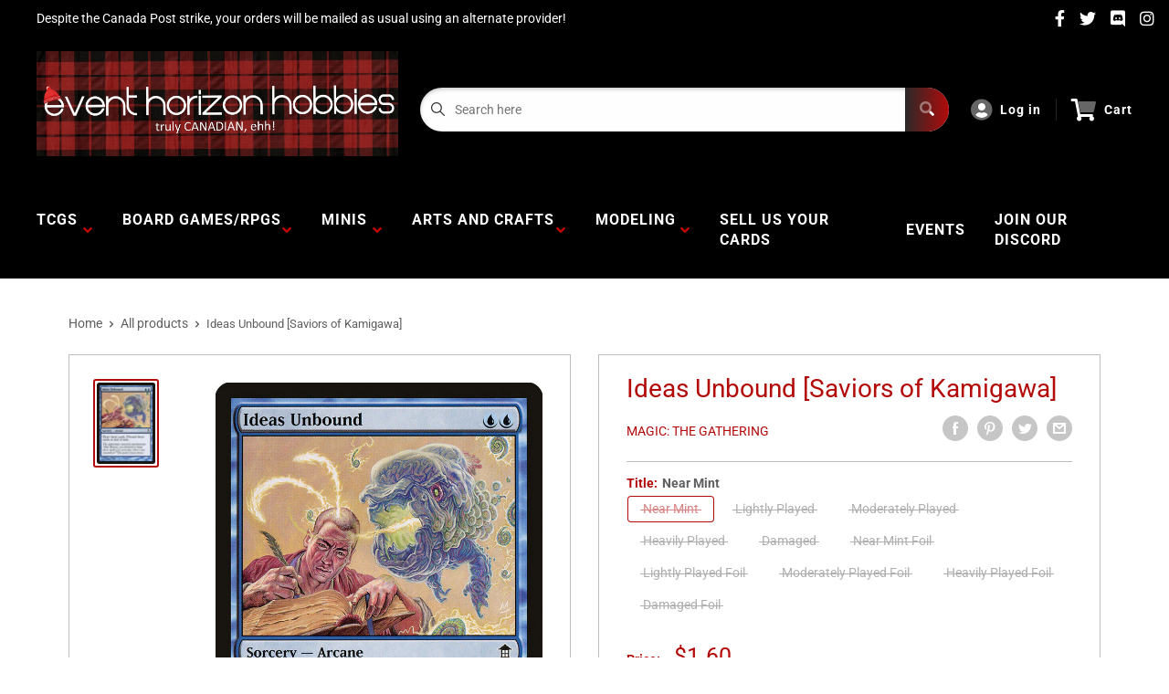

--- FILE ---
content_type: text/css
request_url: https://www.eventhorizonhobbies.com/cdn/shop/t/13/assets/custom.css?v=47332959452321814071738363530
body_size: -620
content:
@import url('https://fonts.googleapis.com/css2?family=Orbitron&display=swap');

